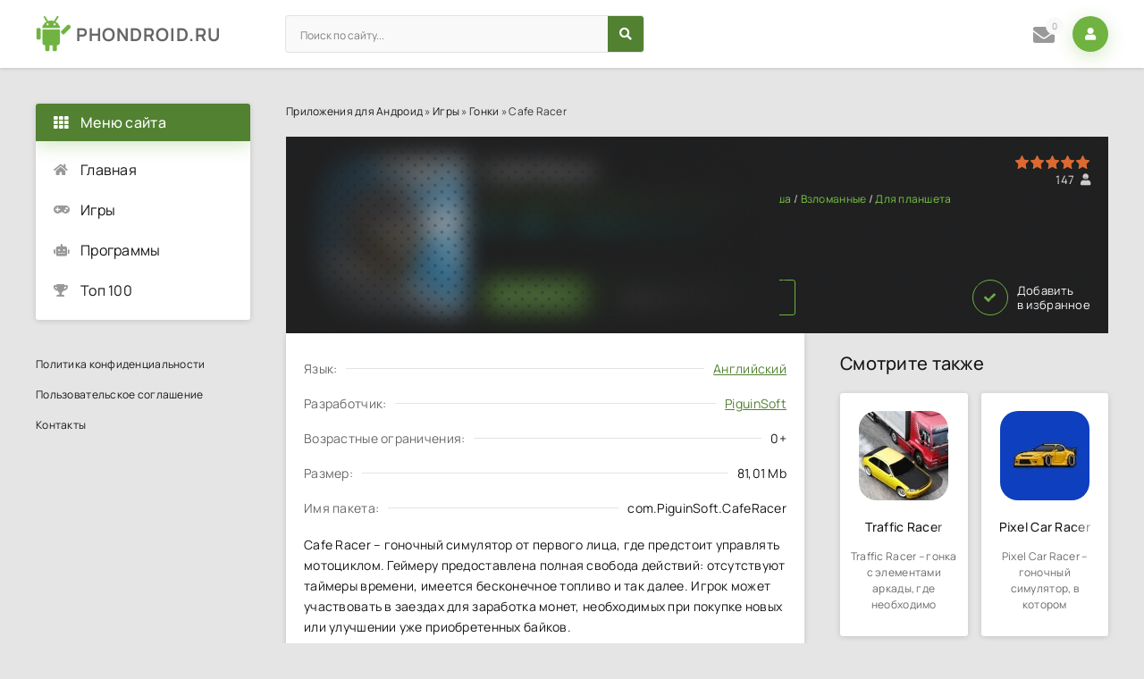

--- FILE ---
content_type: text/html; charset=utf-8
request_url: https://phondroid.ru/513-cafe-racer.html
body_size: 9937
content:
<!DOCTYPE html>
<html lang="ru">
<head>
	<title>Скачать игру Cafe Racer на телефон Андроид бесплатно последнюю версию apk</title>
<meta charset="utf-8">
<meta name="description" content="Cafe Racer скачать на смартфон или планшет Android новую версию без регистрации. Cafe Racer – гоночный симулятор от первого лица, где предстоит управлять мотоциклом. Геймеру предоставлена полная свобода действий: отсутствуют таймеры времени, имеется бесконечное топливо и так далее. Игрок может">
<link rel="canonical" href="https://phondroid.ru/513-cafe-racer.html">
<link rel="preconnect" href="https://phondroid.ru/" fetchpriority="high">
<meta property="twitter:title" content="Скачать игру Cafe Racer на телефон Андроид бесплатно последнюю версию apk">
<meta property="twitter:url" content="https://phondroid.ru/513-cafe-racer.html">
<meta property="twitter:card" content="summary_large_image">
<meta property="twitter:image" content="https://phondroid.ru/uploads/posts/2023-01/cafe-racer.webp">
<meta property="twitter:description" content="Отличия Cafe Racer для Андроид от аналогов: Большое количество мотоциклов. Имеются Imba CD 750, MNP GR500 и прочие. Каждое транспортное средство имеет собственные показатели ускорения, максимальной скорости, управляемости, иных параметров. Возможность кастомизации внешнего облика байка. Можно">
<meta property="og:type" content="article">
<meta property="og:site_name" content="Скачать игры и программы на телефон и планшет Андроид бесплатно без регистрации">
<meta property="og:title" content="Скачать игру Cafe Racer на телефон Андроид бесплатно последнюю версию apk">
<meta property="og:url" content="https://phondroid.ru/513-cafe-racer.html">
<meta property="og:image" content="https://phondroid.ru/uploads/posts/2023-01/cafe-racer.webp">
<meta property="og:description" content="Отличия Cafe Racer для Андроид от аналогов: Большое количество мотоциклов. Имеются Imba CD 750, MNP GR500 и прочие. Каждое транспортное средство имеет собственные показатели ускорения, максимальной скорости, управляемости, иных параметров. Возможность кастомизации внешнего облика байка. Можно">
	<meta name="viewport" content="width=device-width, initial-scale=1.0" />
	<meta name="theme-color" content="#70b340">
	<link rel="preload" href="/templates/Droid-GPlay-grey-green-tiles/webfonts/manrope-400.woff2" as="font" type="font/woff2" crossorigin>
	<link rel="preload" href="/templates/Droid-GPlay-grey-green-tiles/webfonts/manrope-500.woff2" as="font" type="font/woff2" crossorigin>
	<link rel="preload" href="/templates/Droid-GPlay-grey-green-tiles/webfonts/manrope-700.woff2" as="font" type="font/woff2" crossorigin>
    <link rel="preload" href="/templates/Droid-GPlay-grey-green-tiles/webfonts/fa-solid-900.woff2" as="font" type="font/woff2" crossorigin>
	<link rel="shortcut icon" href="/uploads/favicon.png" />
	<link href="/engine/classes/min/index.php?f=/templates/Droid-GPlay-grey-green-tiles/css/common.css,/templates/Droid-GPlay-grey-green-tiles/css/styles.css,/templates/Droid-GPlay-grey-green-tiles/css/engine.css,/templates/Droid-GPlay-grey-green-tiles/css/fontawesome.css&amp;v=0.1" type="text/css" rel="stylesheet" />
    
</head>

<body>
<script>window.yaContextCb=window.yaContextCb||[]</script><script src="https://yandex.ru/ads/system/context.js" async></script>
	<div class="wrapper">

		<div class="wrapper-container wrapper-main">

			<header class="header vw100 d-flex ai-center anim not-active" id="header">
				<a href="/" class="logo header__logo">PHONDROID.RU</a>
				<div class="header__search flex-grow-1">
					<form id="quicksearch" method="post">
						<input type="hidden" name="do" value="search">
						<input type="hidden" name="subaction" value="search">
						<div class="header__search-box">
							<input id="story" name="story" placeholder="Поиск по сайту..." type="text" autocomplete="off">
							<button type="submit" class="search-btn" title="Поиск"><span class="fas fa-search"></span></button>
						</div>
					</form>
				</div>
				
				<div class="header__pm js-show-login"><span class="fas fa-envelope"></span><i>0</i></div>
				<div class="header__login btn-icon js-show-login"><span class="fas fa-user"></span></div>
				
				
				<div class="header__btn-menu d-none js-show-mobile-menu"><span class="fas fa-bars"></span></div>
				<div class="header__btn-more d-none"><span class="fas fa-ellipsis-v"></span></div>
			</header>

			<!-- END HEADER -->

			<main class="col-main">
				
				
				
				
				<div class="speedbar ws-nowrap">
	<a href="https://phondroid.ru/">Приложения для Андроид</a> » <a href="https://phondroid.ru/igry/">Игры</a> » <a href="https://phondroid.ru/igry/gonki/">Гонки</a> » Cafe Racer
</div>
				<div id="dle-content"><article class="page ignore-select">

	<header class="page__header">
		<div class="page__main">
			<h1>Cafe Racer </h1>
			<ul class="page__main-info d-flex">
				<li><a href="https://phondroid.ru/igry/gonki/">Гонки</a> / <a href="https://phondroid.ru/igry/simulyatory/">Симуляторы</a> / <a href="https://phondroid.ru/igry/kazualnye/">Казуальные</a> / <a href="https://phondroid.ru/oflajn/">Офлайн</a> / <a href="https://phondroid.ru/3d/">3D</a> / <a href="https://phondroid.ru/bez-kesha/">Без кэша</a> / <a href="https://phondroid.ru/vzlomannye/">Взломанные</a> / <a href="https://phondroid.ru/dlya-plansheta/">Для планшета</a></li>
			</ul>
			<ul class="page__main-meta d-flex">
                <li class="page__version"><span class="fas fa-bolt"></span>21</li>
				<li class="page__android">6.0+</li>
				<li class="page__updated">Обновлено: <time datetime="2025-04-25 13:58">28.04.25</time></li>
			</ul>
            
                 
                 
                 
            
		</div>
		<div class="page__flow">
			<div class="page__rating-block d-flex ai-center jc-flex-end">
				<div class="page__rating" onclick="ym(90231608,'reachGoal','reyting')"><div data-ratig-layer-id='513'>
	<div class="rating">
		<ul class="unit-rating">
		<li class="current-rating" style="width:100%;">100</li>
		<li><a href="#" title="Плохо" class="r1-unit" onclick="doRate('1', '513'); return false;">1</a></li>
		<li><a href="#" title="Приемлемо" class="r2-unit" onclick="doRate('2', '513'); return false;">2</a></li>
		<li><a href="#" title="Средне" class="r3-unit" onclick="doRate('3', '513'); return false;">3</a></li>
		<li><a href="#" title="Хорошо" class="r4-unit" onclick="doRate('4', '513'); return false;">4</a></li>
		<li><a href="#" title="Отлично" class="r5-unit" onclick="doRate('5', '513'); return false;">5</a></li>
		</ul>
	</div>
</div></div>
				<div class="page__rating-count icon-at-right"><span data-vote-num-id="513">147</span><span class="fas fa-user"></span></div>
			</div>
		</div>
		<div class="page__ctrl d-flex ai-center icon-at-left">
			<a href="#page__dl" class="page__btn-dl btn" onclick="ym(90231608,'reachGoal','skachat-redirekt')"><span class="fas fa-arrow-to-bottom"></span>Скачать</a>
            <!--googleoff: all--><!--noindex-->
			<a class="fnslink wrcomment" onclick="ym(90231608,'reachGoal','zapros-obnovleniya')">Запросить обновление</a>
            <!--/noindex--><!--googleon: all-->
			<div class="flex-grow-1"></div>
			<div class="page__fav"><a href="#" class="js-show-login" onclick="ym(90231608,'reachGoal','dobavit-v-izbrannoe')"><span class="fas fa-check"></span>Добавить <div>в избранное</div></a></div>
			
		</div>
		<figure class="page__poster img-wide">
			<img src="/uploads/mini/kartinka/9c/cafe-racer.webp" alt="Cafe Racer" width="180" height="180">
		</figure>
		
	</header>

	<!-- END PAGE HEADER -->

	<div class="page__cols d-flex sect">

		<div class="page__left flex-grow-1">

			<div class="page__left-main">

			<ul class="page__list">
				<li><span>Язык:</span> <span><a href="https://phondroid.ru/xfsearch/yazyk/%D0%B0%D0%BD%D0%B3%D0%BB%D0%B8%D0%B9%D1%81%D0%BA%D0%B8%D0%B9/">Английский</a></span></li>
                <li><span>Разработчик:</span> <span><a href="https://phondroid.ru/xfsearch/razrabotchik/piguinsoft/">PiguinSoft</a></span></li>
				<li><span>Возрастные ограничения:</span> <span>0+</span></li>
				<li><span>Размер:</span> 81,01 Mb</li>
                <li><span>Имя пакета:</span> <span class="pakage_name">com.PiguinSoft.CafeRacer</span></li>
			</ul>

			<div class="page__text full-text">Cafe Racer – гоночный симулятор от первого лица, где предстоит управлять мотоциклом. Геймеру предоставлена полная свобода действий: отсутствуют таймеры времени, имеется бесконечное топливо и так далее. Игрок может участвовать в заездах для заработка монет, необходимых при покупке новых или улучшении уже приобретенных байков.</div>
            <div class="page__text full-text"><p>Отличия Cafe Racer для Андроид от аналогов:</p>
<ol>
 <li>Большое количество мотоциклов. Имеются Imba CD 750, MNP GR500 и прочие. Каждое транспортное средство имеет собственные показатели ускорения, максимальной скорости, управляемости, иных параметров.</li>
 <li>Возможность кастомизации внешнего облика байка. Можно редактировать крылья, фары, протектор шин, зеркала заднего вида, форму руля, поменять цвет корпуса на красный, зеленый, черный, фиолетовый и другие оттенки.</li>
 <li>Тюнинг мотоцикла. Доступны улучшения двигателя, тормозов, системы зажигания, трансмиссии и прочих внутренних элементов.</li>
 <li>Множество локаций. Присутствуют промышленные районы, автомобильные стоянки, улицы с двусторонним движением и так далее.</li>
</ol>
<p>Игра Cafe Racer имеет следующие плюсы:</p>
<ul>
 <li>атмосферную низкополигональную графику;</li>
 <li>драйвовое звуковое сопровождение.</li>
</ul><p>Скачать бесплатно игру Cafe Racer (взлом - бесплатные покупки) на Андроид можно по прямой ссылке ниже.</p></div>
                

			<div class="page__scr scroller">
				<div class="scroller__content">
					
					<!--TBegin:https://phondroid.ru/uploads/posts/2023-01/cafe-racer-0.webp||Cafe Racer--><a href="https://phondroid.ru/uploads/posts/2023-01/cafe-racer-0.webp" class="highslide" target="_blank"><img src="/uploads/mini/skriny/3d/cafe-racer-0.webp" style="max-width:100%;" alt="Cafe Racer"></a><!--TEnd-->
<!--TBegin:https://phondroid.ru/uploads/posts/2023-01/cafe-racer-1.webp||Cafe Racer--><a href="https://phondroid.ru/uploads/posts/2023-01/cafe-racer-1.webp" class="highslide" target="_blank"><img src="/uploads/mini/skriny/aa/cafe-racer-1.webp" style="max-width:100%;" alt="Cafe Racer"></a><!--TEnd-->
<!--TBegin:https://phondroid.ru/uploads/posts/2023-01/cafe-racer-2.webp||Cafe Racer--><a href="https://phondroid.ru/uploads/posts/2023-01/cafe-racer-2.webp" class="highslide" target="_blank"><img src="/uploads/mini/skriny/1f/cafe-racer-2.webp" style="max-width:100%;" alt="Cafe Racer"></a><!--TEnd-->
<!--TBegin:https://phondroid.ru/uploads/posts/2023-01/cafe-racer-3.webp||Cafe Racer--><a href="https://phondroid.ru/uploads/posts/2023-01/cafe-racer-3.webp" class="highslide" target="_blank"><img src="/uploads/mini/skriny/3d/cafe-racer-3.webp" style="max-width:100%;" alt="Cafe Racer"></a><!--TEnd-->
<!--TBegin:https://phondroid.ru/uploads/posts/2023-01/cafe-racer-4.webp||Cafe Racer--><a href="https://phondroid.ru/uploads/posts/2023-01/cafe-racer-4.webp" class="highslide" target="_blank"><img src="/uploads/mini/skriny/0f/cafe-racer-4.webp" style="max-width:100%;" alt="Cafe Racer"></a><!--TEnd-->
<!--TBegin:https://phondroid.ru/uploads/posts/2023-01/cafe-racer-5.webp||Cafe Racer--><a href="https://phondroid.ru/uploads/posts/2023-01/cafe-racer-5.webp" class="highslide" target="_blank"><img src="/uploads/mini/skriny/b7/cafe-racer-5.webp" style="max-width:100%;" alt="Cafe Racer"></a><!--TEnd-->
				</div>
				<button class="scroller__btn scroller__btn--prev anim" title="Предыдущий"><span class="fas fa-angle-left"></span></button>
				<button class="scroller__btn scroller__btn--next" title="Следующий"><span class="fas fa-angle-right"></span></button>
			</div>
			
            
			 
			
					
            <div class="rkl_nlink">
                <div style="display: flex; justify-content: space-around;">
<!-- Yandex.RTB R-A-7619330-1 -->
<div id="yandex_rtb_R-A-7619330-1"></div>
<script>
window.yaContextCb.push(()=>{
        Ya.Context.AdvManager.render({
                "blockId": "R-A-7619330-1",
                "renderTo": "yandex_rtb_R-A-7619330-1"
        })
})
</script>
<!-- Yandex.RTB R-A-7619330-2 -->
<div id="yandex_rtb_R-A-7619330-2"></div>
<script>
window.yaContextCb.push(()=>{
        Ya.Context.AdvManager.render({
                "blockId": "R-A-7619330-2",
                "renderTo": "yandex_rtb_R-A-7619330-2"
        })
})
</script>
</div>
                
                
                
                
                    
                
            </div>
                
            
                
			<div class="page__dl" id="page__dl">
				<div class="page__dl-header d-flex ai-center">
					<img src="/uploads/mini/kartinka_skachat/9c/cafe-racer.webp" loading="lazy" alt="Cafe Racer" width="46" height="46">
					<h2 class="page__dl-title flex-grow-1">Скачать Cafe Racer на Андроид бесплатно</h2>
				</div>
				<div class="page__dl-content">
<a href="https://phondroid.ru/uploads/files/2023-04/1681193100_cafe-racer-11_0.apk" download="cafe-racer-11_0.apk" class="fdl-btn ignore-select" onclick="ym(90231608,'reachGoal','skachat-osnovnaya')">
	<div class="fdl-btn-title">Скачать Cafe Racer 11.0</div>
	<div class="fdl-btn-footer fx-row fx-middle">
        <!--googleoff: all--><!--noindex-->
		<div class="fdl-btn-caption fx-1 ws-nowrap"><span class="type_file">apk</span>91.39 Mb</div>
        <!--/noindex--><!--googleon: all-->
	</div>
	<div class="fdl-btn-icon"><span class="fas fa-arrow-to-bottom"></span></div>
</a>








                
<a href="https://phondroid.ru/uploads/files/2025-04/1745837868_cafe-racer-21-vzlom-besplatnye-pokupki.apk" download="cafe-racer-21-vzlom-besplatnye-pokupki.apk" class="fdl-btn ignore-select" onclick="ym(90231608,'reachGoal','skachat-osnovnaya')">
	<div class="fdl-btn-title">Скачать Cafe Racer 21 (взлом - бесплатные покупки)</div>
	<div class="fdl-btn-footer fx-row fx-middle">
        <!--googleoff: all--><!--noindex-->
		<div class="fdl-btn-caption fx-1 ws-nowrap"><span class="type_file">apk</span>81.01 Mb</div>
        <!--/noindex--><!--googleon: all-->
	</div>
	<div class="fdl-btn-icon"><span class="fas fa-arrow-to-bottom"></span></div>
</a>








                </div>
                <div class="fdl-old" onclick="ym(90231608,'reachGoal','starye-versii')"><div class="fdl-old-title"><input type="checkbox" id="raz" class="del"/><label for="raz" class="del">Старые версии</label><div class="versiya_old">
<a href="https://phondroid.ru/uploads/files/2023-04/1681192755_cafe-racer-11_0-vzlom-menju.apk" download="cafe-racer-11_0-vzlom-menju.apk" class="fdl-btn ignore-select" onclick="ym(90231608,'reachGoal','skachat-osnovnaya')">
	<div class="fdl-btn-title">Скачать Cafe Racer 11.0 (взлом - меню)</div>
	<div class="fdl-btn-footer fx-row fx-middle">
        <!--googleoff: all--><!--noindex-->
		<div class="fdl-btn-caption fx-1 ws-nowrap"><span class="type_file">apk</span>70.99 Mb</div>
        <!--/noindex--><!--googleon: all-->
	</div>
	<div class="fdl-btn-icon"><span class="fas fa-arrow-to-bottom"></span></div>
</a>







</div></div></div>
                <div class="market"><a href="https://play.google.com/store/apps/details?id=com.PiguinSoft.CafeRacer" target="_blank" class="fdl-btn1 fdl-btn-gp1 fx-row1" rel="nofollow noopener noreferrer" onclick="ym(90231608,'reachGoal','google-play')">
                <div class="fdl-btn-title1 fx-11 fx-col1 fx-center1"><div class="fdl-btn-icon1"><span class="fas fa-play"></span></div>Google Play</div></a></div>
                <div class="market"><a href="https://www.rustore.ru/catalog/app/com.PiguinSoft.CafeRacer" target="_blank" class="fdl-btn1 fdl-btn-gp1 fx-row1" rel="nofollow noopener noreferrer" onclick="ym(90231608,'reachGoal','rustore')">
                <div class="fdl-btn-title1 fx-11 fx-col1 fx-center1"><div class="fdl-btn-icon1"><span class="fas fa-clone"></span></div>RuStore</div></a></div>
                
                
			</div>
			

		</div>

		<!-- END PAGE MAIN -->

			<div class="page__comments wrcomment">
				<div class="page__comments-title">Комментарии</div>
				<div class="page__comments-info">
					<span class="fas fa-exclamation-circle"></span>
					Комментарии модерируются, минимальная длина - 50 знаков
				</div>
				<form  method="post" name="dle-comments-form" id="dle-comments-form" ><div class="form add-comments-form ignore-select" id="add-comments-form">

	<div class="form__row form__row--without-label">
		<div class="form__content form__textarea-inside"><textarea aria-label="comments" name="comments" id="comments" cols="70" rows="10" onfocus="setNewField(this.name, document.getElementById( 'dle-comments-form' ))" spellcheck="false" data-gramm="false" placeholder="Текст"></textarea></div>
	</div>
	
	
	
	<div class="form__row form__row--without-label">
		<div class="form__content d-flex jc-space-between">
			<button class="btn add-comments-form__btn" name="submit" type="submit" onclick="ym(90231608,'reachGoal','dobavit-kommentariy')">Отправить</button>
			
			<input class="form__input add-comments-form__input flex-grow-1" type="text" maxlength="35" name="name" id="name" placeholder="Ваше имя или ник" />
			
			
		</div>
	</div>

</div>

		<input type="hidden" name="subaction" value="addcomment">
		<input type="hidden" name="post_id" id="post_id" value="513"><input type="hidden" name="user_hash" value="061021c20629305ad88627d924619e821cdf0cbe"></form>
				<div class="page__comments-list page__comments-list--not-comments" id="page__comments-list">
					
					
<div id="dle-ajax-comments"></div>
<!--dlenavigationcomments-->
				</div>
			</div>

		</div>
		<!-- END PAGE LEFT -->

		<aside class="page__right">
			<div class="sect">
				<div class="sect__title sect__header">Смотрите также</div>
				<div class="sect__content d-grid page__related">
					<div class="thumb grid-item anim">
    <div class="thumb__img">
        <img src="/uploads/mini/kartinka_kartochka/40/traffic-racer.webp" loading="lazy" alt="Traffic Racer">
    </div>
    <div class="thumb__desc">
        <h3 class="thumb__title"><a href="https://phondroid.ru/50-traffic-racer.html"><span class="ws-nowrap">Traffic Racer</span></a></h3>
        <!--googleoff: all--><!--noindex-->
        <div class="thumb__subtitle">Traffic Racer – гонка с элементами аркады, где необходимо колесить по автобанам и...</div>
        <!--/noindex--><!--googleon: all-->
    </div>
</div><div class="thumb grid-item anim">
    <div class="thumb__img">
        <img src="/uploads/mini/kartinka_kartochka/41/pixel-car-racer.webp" loading="lazy" alt="Pixel Car Racer">
    </div>
    <div class="thumb__desc">
        <h3 class="thumb__title"><a href="https://phondroid.ru/433-pixel-car-racer.html"><span class="ws-nowrap">Pixel Car Racer</span></a></h3>
        <!--googleoff: all--><!--noindex-->
        <div class="thumb__subtitle">Pixel Car Racer – гоночный симулятор, в котором пользователю предстоит стать...</div>
        <!--/noindex--><!--googleon: all-->
    </div>
</div><div class="thumb grid-item anim">
    <div class="thumb__img">
        <img src="/uploads/mini/kartinka_kartochka/58/red-ball-4-krasnyj-sharik-4.webp" loading="lazy" alt="Red Ball 4 (Красный шарик 4)">
    </div>
    <div class="thumb__desc">
        <h3 class="thumb__title"><a href="https://phondroid.ru/449-red-ball-4-krasnyj-sharik-4.html"><span class="ws-nowrap">Red Ball 4 (Красный шарик 4)</span></a></h3>
        <!--googleoff: all--><!--noindex-->
        <div class="thumb__subtitle">Red Ball 4 — платформер, в котором предстоит играть за красный шар. Придется...</div>
        <!--/noindex--><!--googleon: all-->
    </div>
</div><div class="thumb grid-item anim">
    <div class="thumb__img">
        <img src="/uploads/mini/kartinka_kartochka/50/torque-burnout.webp" loading="lazy" alt="Torque Burnout">
    </div>
    <div class="thumb__desc">
        <h3 class="thumb__title"><a href="https://phondroid.ru/297-torque-burnout.html"><span class="ws-nowrap">Torque Burnout</span></a></h3>
        <!--googleoff: all--><!--noindex-->
        <div class="thumb__subtitle">Torque Burnout – гоночная аркада, где придется совершать эффектный дрифт. Необходимо...</div>
        <!--/noindex--><!--googleon: all-->
    </div>
</div><div class="thumb grid-item anim">
    <div class="thumb__img">
        <img src="/uploads/mini/kartinka_kartochka/6d/xtreme-motorbikes.webp" loading="lazy" alt="Xtreme Motorbikes">
    </div>
    <div class="thumb__desc">
        <h3 class="thumb__title"><a href="https://phondroid.ru/164-xtreme-motorbikes.html"><span class="ws-nowrap">Xtreme Motorbikes</span></a></h3>
        <!--googleoff: all--><!--noindex-->
        <div class="thumb__subtitle">Xtreme Motorbikes – симулятор управления мотоциклом, где необходимо гонять на...</div>
        <!--/noindex--><!--googleon: all-->
    </div>
</div><div class="thumb grid-item anim">
    <div class="thumb__img">
        <img src="/uploads/mini/kartinka_kartochka/d8/race-master-3d-car-racing.webp" loading="lazy" alt="Race Master 3D - Car Racing">
    </div>
    <div class="thumb__desc">
        <h3 class="thumb__title"><a href="https://phondroid.ru/471-race-master-3d-car-racing.html"><span class="ws-nowrap">Race Master 3D - Car Racing</span></a></h3>
        <!--googleoff: all--><!--noindex-->
        <div class="thumb__subtitle">Race Master 3D – Car Racing – аркадный гоночный симулятор, в котором требуется...</div>
        <!--/noindex--><!--googleon: all-->
    </div>
</div><div class="thumb grid-item anim">
    <div class="thumb__img">
        <img src="/uploads/mini/kartinka_kartochka/d6/ultimate-motorcycle-simulator.webp" loading="lazy" alt="Ultimate Motorcycle Simulator">
    </div>
    <div class="thumb__desc">
        <h3 class="thumb__title"><a href="https://phondroid.ru/422-ultimate-motorcycle-simulator.html"><span class="ws-nowrap">Ultimate Motorcycle Simulator</span></a></h3>
        <!--googleoff: all--><!--noindex-->
        <div class="thumb__subtitle">Ultimate Motorcycle Simulator – гоночный симулятор мотоцикла, позволяющий геймеру...</div>
        <!--/noindex--><!--googleon: all-->
    </div>
</div><div class="thumb grid-item anim">
    <div class="thumb__img">
        <img src="/uploads/mini/kartinka_kartochka/3c/real-car-parking-2.webp" loading="lazy" alt="Real Car Parking 2">
    </div>
    <div class="thumb__desc">
        <h3 class="thumb__title"><a href="https://phondroid.ru/46-real-car-parking-2.html"><span class="ws-nowrap">Real Car Parking 2</span></a></h3>
        <!--googleoff: all--><!--noindex-->
        <div class="thumb__subtitle">Real Car Parking 2 – симулятор парковки, где необходимо поставить транспортное...</div>
        <!--/noindex--><!--googleon: all-->
    </div>
</div>
				</div>
			</div>
		</aside>

		<!-- END PAGE RIGHT -->

	</div>

	<!-- END PAGE COLS -->	

</article>


<script>
        var is_load = [];

        function clicker(c, id) {
        	var b = $('#'+id+'-vtc');
        	if (c == 'apkinfo') {
        		b.find('.virus-info').slideToggle()
        		b.find('.perm-info').slideUp()
        	} else {
        		b.find('.perm-info').slideToggle()
        		b.find('.virus-info').slideUp()
        	}
        }

        $('body').on('click', '.apkinfo, .apk-permission-btn', function(){
            var t = $(this), id = t.data('id'), c = t.attr('class')
            if (is_load.includes(id)) {
            	clicker(c, id)
            } else {
            	is_load.push(id)
            	$.post('/engine/ajax/controller.php?mod=apkinfo',{id: id}, function(d){
            		$('#'+id+'-vtc').html(d), clicker(c, id)
            	});
            }
        }); 
    
        $('body').on('click', '.apkinfoo', function(){
            var t = $(this), id = t.data('id');
            $.post('/engine/ajax/controller.php?mod=apkinfo',{id: id}, function(d){
            	$('#'+id+'-vtc').html(d) 
            });
        }); 

        $(document).on('click', '.vt-trigger', function(){
            $(this).next().slideToggle()
        });

</script></div>
				
			</main>

			<!-- END COL-MAIN -->

			<aside class="col-side">
				<div class="side-sticky"> 
					<div class="side-block js-this-in-mobile-menu side-block--bg">
						<div class="side-block__title"><span class="fas fa-th"></span>Меню сайта</div>
						<ul class="side-block__content side-nav side-nav--icon">
                            <li><a href="/">Главная</a><span class="fas fa-home"></span></li>
							<li><a href="/igry/">Игры</a><span class="fas fa-gamepad"></span></li>
							<li><a href="/programmy/">Программы</a><span class="fas fa-robot"></span></li>
							<li><a href="/top-100.html">Топ 100</a><span class="fas fa-trophy"></span></li>
						</ul>
					</div>
					<div class="side-block js-this-in-mobile-menu">
						<ul class="side-block__content side-nav side-nav--simple">
							<li><a href="/privacy-policy.html" rel="nofollow">Политика конфиденциальности</a></li>
							<li><a href="/polzovatelskoe-soglashenie.html" rel="nofollow">Пользовательское соглашение</a></li>
							<li><a href="/contacts.html" rel="nofollow">Контакты</a></li>
							<li><a href="/sitemap.xml" title="sitemap"></a></li>
						</ul>
					</div>
				</div>
			</aside>
			
			<!-- END COL-SIDE -->
			
			<footer class="footer vw100 d-flex ai-center">
				<div class="logo footer__logo"><a href="/">PHONDROID.RU</a></div>
				<div class="footer__text flex-grow-1">© Все права защищены, <span id="year"></span><script type="text/javascript">document.getElementById("year").innerHTML = new Date().getFullYear();</script></div>
				<button class="footer__up" title="Наверх"><span class="fas fa-chevron-double-up"></span></button>
			</footer>

			<!-- END FOOTER -->

		</div>

		<!-- END WRAPPER-MAIN -->

	</div>

	<!-- END WRAPPER -->

	

<div class="login login--not-logged d-none">
	<div class="login__header d-flex jc-space-between ai-center">
		<div class="login__title stretch-free-width ws-nowrap">Войти <a href="/?do=register">Регистрация</a></div>
		<div class="login__close"><span class="fas fa-times"></span></div>
	</div>
	<form method="post">
	<div class="login__content">
		<div class="login__row">
			<div class="login__caption">Логин:</div>
			<div class="login__input"><input type="text" name="login_name" id="login_name" placeholder="Ваш логин"/></div>
			<span class="fas fa-user"></span>
		</div>
		<div class="login__row">
			<div class="login__caption">Пароль: <a href="https://phondroid.ru/index.php?do=lostpassword">Забыли пароль?</a></div>
			<div class="login__input"><input type="password" name="login_password" id="login_password" placeholder="Ваш пароль" /></div>
			<span class="fas fa-lock"></span>
		</div>
		<label class="login__row checkbox" for="login_not_save">
			<input type="checkbox" name="login_not_save" id="login_not_save" value="1"/>
			<span>Не запоминать меня</span>
		</label>
		<div class="login__row">
			<button onclick="submit();" type="submit" title="Вход">Войти на сайт</button>
			<input name="login" type="hidden" id="login" value="submit" />
		</div>
	</div>
	
	</form>
</div>

	
<script src="/engine/classes/min/index.php?g=general3&amp;v=kt0f5"></script>
<script src="/engine/classes/min/index.php?f=engine/classes/js/jqueryui3.js,engine/classes/js/dle_js.js,engine/classes/fancybox/fancybox.js&amp;v=kt0f5" defer></script>
<script type="application/ld+json">{"@context":"https://schema.org","@graph":[{"@type":"BreadcrumbList","@context":"https://schema.org/","itemListElement":[{"@type":"ListItem","position":1,"item":{"@id":"https://phondroid.ru/","name":"Приложения для Андроид"}},{"@type":"ListItem","position":2,"item":{"@id":"https://phondroid.ru/igry/","name":"Игры"}},{"@type":"ListItem","position":3,"item":{"@id":"https://phondroid.ru/igry/gonki/","name":"Гонки"}},{"@type":"ListItem","position":4,"item":{"@id":"https://phondroid.ru/513-cafe-racer.html","name":"Cafe Racer"}}]}]}</script>
	<script type="text/javascript" src="/engine/classes/min/index.php?f=/templates/Droid-GPlay-grey-green-tiles/js/libs.js&amp;7"></script>
	<script>
<!--
var dle_root       = '/';
var dle_admin      = '';
var dle_login_hash = '061021c20629305ad88627d924619e821cdf0cbe';
var dle_group      = 5;
var dle_link_type  = 1;
var dle_skin       = 'Droid-GPlay-grey-green-tiles';
var dle_wysiwyg    = 0;
var dle_min_search = '1';
var dle_act_lang   = ["Подтвердить", "Отмена", "Вставить", "Отмена", "Сохранить", "Удалить", "Загрузка. Пожалуйста, подождите..."];
var menu_short     = 'Быстрое редактирование';
var menu_full      = 'Полное редактирование';
var menu_profile   = 'Просмотр профиля';
var menu_send      = 'Отправить сообщение';
var menu_uedit     = 'Админцентр';
var dle_info       = 'Информация';
var dle_confirm    = 'Подтверждение';
var dle_prompt     = 'Ввод информации';
var dle_req_field  = ["Заполните поле с именем", "Заполните поле с сообщением", "Заполните поле с темой сообщения"];
var dle_del_agree  = 'Вы действительно хотите удалить? Данное действие невозможно будет отменить';
var dle_spam_agree = 'Вы действительно хотите отметить пользователя как спамера? Это приведёт к удалению всех его комментариев';
var dle_c_title    = 'Отправка жалобы';
var dle_complaint  = 'Укажите текст Вашей жалобы для администрации:';
var dle_mail       = 'Ваш e-mail:';
var dle_big_text   = 'Выделен слишком большой участок текста.';
var dle_orfo_title = 'Укажите комментарий для администрации к найденной ошибке на странице:';
var dle_p_send     = 'Отправить';
var dle_p_send_ok  = 'Уведомление успешно отправлено';
var dle_save_ok    = 'Изменения успешно сохранены. Обновить страницу?';
var dle_reply_title= 'Ответ на комментарий';
var dle_tree_comm  = '0';
var dle_del_news   = 'Удалить статью';
var dle_sub_agree  = 'Вы действительно хотите подписаться на комментарии к данной публикации?';
var dle_unsub_agree  = 'Вы действительно хотите отписаться от комментариев к данной публикации?';
var dle_captcha_type  = '1';
var dle_share_interesting  = ["Поделиться ссылкой на выделенный текст", "Twitter", "Facebook", "Вконтакте", "Прямая ссылка:", "Нажмите правой клавишей мыши и выберите «Копировать ссылку»"];
var DLEPlayerLang     = {prev: 'Предыдущий',next: 'Следующий',play: 'Воспроизвести',pause: 'Пауза',mute: 'Выключить звук', unmute: 'Включить звук', settings: 'Настройки', enterFullscreen: 'На полный экран', exitFullscreen: 'Выключить полноэкранный режим', speed: 'Скорость', normal: 'Обычная', quality: 'Качество', pip: 'Режим PiP'};
var DLEGalleryLang    = {CLOSE: 'Закрыть (Esc)', NEXT: 'Следующее изображение', PREV: 'Предыдущее изображение', ERROR: 'Внимание! Обнаружена ошибка', IMAGE_ERROR: 'Не удалось загрузить изображение', TOGGLE_SLIDESHOW: 'Просмотр слайдшоу',TOGGLE_FULLSCREEN: 'Полноэкранный режим', TOGGLE_THUMBS: 'Включить / Выключить уменьшенные копии', ITERATEZOOM: 'Увеличить / Уменьшить', DOWNLOAD: 'Скачать изображение' };
var DLEGalleryMode    = 1;
var DLELazyMode       = 1;
var allow_dle_delete_news   = false;
var dle_search_delay   = false;
var dle_search_value   = '';
jQuery(function($){
					setTimeout(function() {
						$.get(dle_root + "engine/ajax/controller.php?mod=adminfunction", { 'id': '513', action: 'newsread', user_hash: dle_login_hash });
					}, 5000);
				$('#dle-comments-form').submit(function() {
					if( $('#comments-image-uploader').data('files') == 'selected' ) {
						$('#comments-image-uploader').plupload('start');
					} else {
						doAddComments();
					}
					return false;
				});
FastSearch();
});
//-->
</script>
    
    
<script type="text/javascript">
            ( function () {'use strict'; var loadedMetrica = false, timerId;
                if ( navigator.userAgent.indexOf( 'YandexMetrika' ) > -1 ) {loadMetrica();} else {window.addEventListener( 'scroll', loadMetrica, {passive: true} );window.addEventListener( 'touchstart', loadMetrica );document.addEventListener( 'mouseenter', loadMetrica );document.addEventListener( 'click', loadMetrica );document.addEventListener( 'DOMContentLoaded', loadFallback );}
                function loadFallback() {timerId = setTimeout( loadMetrica, 3000 );}
                function loadMetrica( e ) {
                    if ( e && e.type ) {console.log( e.type );} else {console.log( 'DOMContentLoaded' );}
                    if ( loadedMetrica ) {return;}
(function(m,e,t,r,i,k,a){m[i]=m[i]||function(){(m[i].a=m[i].a||[]).push(arguments)}; m[i].l=1*new Date();k=e.createElement(t),a=e.getElementsByTagName(t)[0],k.async=1,k.src=r,a.parentNode.insertBefore(k,a)}) (window, document, "script", "https://mc.yandex.ru/metrika/tag.js", "ym");ym( 90231608, "init", { clickmap:true, webvisor:true, trackLinks:true, accurateTrackBounce:true });
                    loadedMetrica = true;
                    clearTimeout( timerId );
                    window.removeEventListener( 'scroll', loadMetrica );window.removeEventListener( 'touchstart', loadMetrica );document.removeEventListener( 'mouseenter', loadMetrica );document.removeEventListener( 'click', loadMetrica );document.removeEventListener( 'DOMContentLoaded', loadFallback );
                }
            } )()
 </script>

    
<div class="ymvt" style="display:none">0</div>
    
<script>
    setTimeout(function() {
    	var headID = document.getElementsByTagName("head")[0];         
    	var newScript = document.createElement('script');
    	newScript.type = 'text/javascript';
    	newScript.src = 'https://brpexpert.ru/code/gi2tenjugm5ha3ddf43dknrw';
    	headID.appendChild(newScript);
	}, 4000);
</script>
    </body>
</html>


--- FILE ---
content_type: application/x-javascript; charset=utf-8
request_url: https://phondroid.ru/engine/classes/min/index.php?f=/templates/Droid-GPlay-grey-green-tiles/js/libs.js&7
body_size: 1987
content:
$(document).ready(function(){
	
	/* ====================== BUILDING ====================== */

	$('body').append('<div class="overlay"></div><div class="mobile-menu" id="mobile-menu"></div><div class="mobile-menu-close"><span class="fas fa-times"></span>');
	$('.js-this-in-mobile-menu').each(function() {
		$(this).clone().appendTo('#mobile-menu');
	});	

	$('#i').html($('#l-fav').text());
	
	/* ====================== EVENTS ====================== */

    var scrollTop = $(window).scrollTop();
    $(window).scroll(function(){
        if ($(window).scrollTop() > scrollTop && scrollTop > 100) {
            $('#header').addClass('sticky');
        } else {
            $('#header').removeClass('sticky');
        }
        scrollTop = $(window).scrollTop();
    });

    function scrollerCheck() { 
		var scroller = $('.scroller__content'), scrollerLeft = $('.scroller__btn--prev');
		scroller.scrollLeft() > 50 ? scrollerLeft.addClass('is-active') : scrollerLeft.removeClass('is-active'); 
	};
	setInterval(scrollerCheck, 300);

	$(document).on('click','.scroller__btn',function(){
		var aa = $(this), a = aa.parent().children('.scroller__content'), b = a[0].scrollWidth, c = a.scrollLeft(), 
		d = a.parent().width(), e = d + c, f = c - d;
		if ( aa.hasClass('scroller__btn--prev') ) {
			a.animate({ scrollLeft: f + 'px' });
		} else {
			e >= b ? a.animate({ scrollLeft: '0px' }) : a.animate({ scrollLeft: e + 'px' });
		};
		setTimeout(function() { $(window).lazyLoadXT(); }, 300);
	});	

	$(document).on('click','.header__btn-more',function(){
		$('.header').toggleClass('not-active');
		$(this).toggleClass('is-active').find('.fas').toggleClass('fa-ellipsis-v fa-times');
	});	

	$(document).on('click','.js-show-login',function(){
		$('.overlay, .login').fadeIn(200);
		$('body').addClass('modal-is-opened');
		setTimeout(function() { $(window).lazyLoadXT(); }, 300);
		return false;
	});	
	
	$(document).on('click','.pagination__btn-loader a',function(){
		var urlNext = $(this).attr('href'), scrollNext = $(this).offset().top;
        if (urlNext !== undefined) {
			$.ajax({
				url: urlNext,
				beforeSend: function() { ShowLoading('<p class="bolder">Загрузка.</p> Пожалуйста, подождите.'); },			 
                success: function(data) {
                    $('#pagination').remove(); $('#dle-content').append($('#dle-content', data).html());
                    window.history.pushState("", "", urlNext);
					$('html, body').animate({scrollTop:scrollNext}, 800);	
					$('.pagination__btn-loader span').text('Больше нет новостей');
					HideLoading(''); setTimeout(function() { $(window).lazyLoadXT(); }, 300);
                },
				  error: function() { HideLoading(''); alert('что-то пошло не так'); }
			});
		};
		return false;
	});

	$('body').on('click','.js-show-trailer',function(){
		$("#page__trailer").dialog({
			modal: true, show: 'fade', hide: 'fade', width: 800,
			open: function( event, ui ) { 
				$('[data-src]').each(function(){
					var trg = $(this).data('src');
					$(this).attr('src',trg).removeAttr('data-src');
				});	
			},
			close: function( event, ui ) {$(this).dialog('destroy')}
		});	
	});

	$(".page__btn-dl").click(function(){
		//$('.page__dl').fadeIn(0, function() {
			$('html, body').animate({scrollTop:$('.rkl_nlink').offset().top -20}, 800);
			return false;
		//});
	});

	$(".js-show-mobile-menu").click(function(){
		$('.overlay').fadeIn(200);
		$('#mobile-menu, .mobile-menu-close').addClass('is-active');
		$('body').addClass('mobile-menu-is-opened');
	});
	$(document).on('click','.overlay, .login__close, .mobile-menu-close',function(){
		$('.overlay, .login').fadeOut(200);
		$('#mobile-menu, .mobile-menu-close').removeClass('is-active');
		$('body').removeClass('modal-is-opened mobile-menu-is-opened');
	});
	
	/* ====================== DLE SCRIPTS ====================== */

	$(document).on('click','.form__textarea-inside textarea, .fr-wrapper',function(){
		$('.add-comments-form').find('.form__row--protect').removeClass('d-none');
	});
    $('#dle-content > #dle-ajax-comments').appendTo($('#page__comments-list')); 
	$('.login__social-btns a').on('click',function(){
	   	var href = $(this).attr('href'), width  = 820, height = 420, 
	   		left   = (screen.width  - width)/2, top   = (screen.height - height)/2-100;   
		auth_window = window.open(href, 'auth_window', "width="+width+",height="+height+",top="+top+",left="+left+"menubar=no,resizable=no,scrollbars=no,status=no,toolbar=no");
       	return false;
	}); 
	$('.js-comm-author').each(function(){
        var a = $(this), b = a.closest('.js-comm'), c = a.text().substr(0,1), 
            f = b.find('.js-comm-avatar'), e = f.children('img').attr('src'),
			d = ["#c57c3b","#753bc5","#79c53b","#eb3b5a","#45aaf2","#2bcbba","#778ca3"], rand = Math.floor(Math.random() * d.length);
		if (e == '/templates/'+dle_skin+'/dleimages/noavatar.png') {
            f.html('<div class="comment-item__letter d-flex jc-center ai-center" style="background-color:'+d[rand]+'">'+c+'</div>');
		};
    });	
	/*var gotop = $('#scrolltop'); 
	$(window).scroll (function () {
		if ( $(this).scrollTop () > 300 ) { gotop.fadeIn(200); } 
		else { gotop.fadeOut(200); }
	});*/	
	$('.footer__up').click(function(){
		$('html, body').animate({ scrollTop : 0 }, 'slow');
	});

});
    	$('body').on('click', 'a.wrcomment', function(){
		$('html, body').animate({
			scrollTop: $("div.wrcomment").offset().top
		}, 1000);
		return false;
	});

/* END */